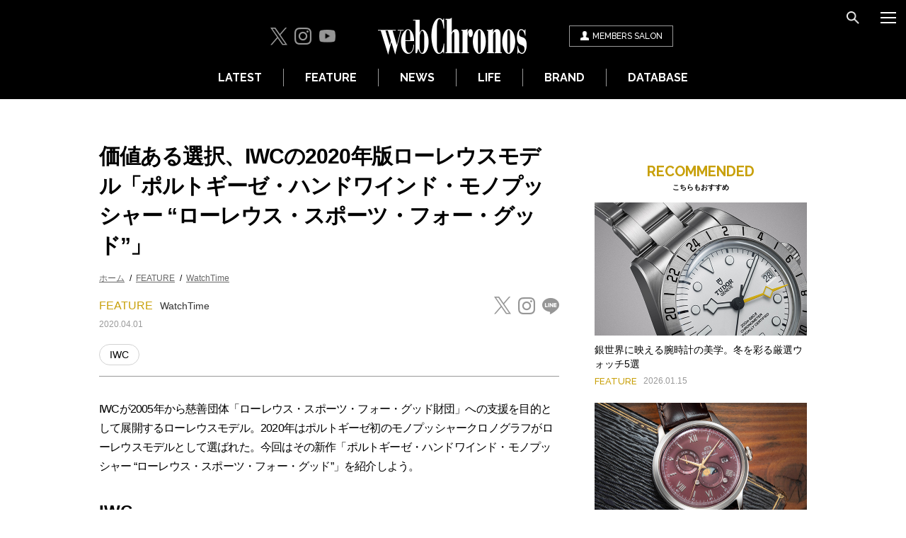

--- FILE ---
content_type: text/html; charset=UTF-8
request_url: https://www.webchronos.net/features/43317/
body_size: 11534
content:
<!DOCTYPE html>
<html lang="ja">
<head>
        <!-- Google Tag Manager -->
<script>(function(w,d,s,l,i){w[l]=w[l]||[];w[l].push({'gtm.start':
new Date().getTime(),event:'gtm.js'});var f=d.getElementsByTagName(s)[0],
j=d.createElement(s),dl=l!='dataLayer'?'&l='+l:'';j.async=true;j.src=
'https://www.googletagmanager.com/gtm.js?id='+i+dl;f.parentNode.insertBefore(j,f);
})(window,document,'script','dataLayer','GTM-KWDF96V');</script>
<!-- End Google Tag Manager -->
<!-- Global site tag (gtag.js) - Google Analytics -->
<script async src="https://www.googletagmanager.com/gtag/js?id=G-TE7YTXGGBN"></script>
<script>
  window.dataLayer = window.dataLayer || [];
  function gtag(){dataLayer.push(arguments);}
  gtag('js', new Date());

  gtag('config', 'G-TE7YTXGGBN');
</script>
<script async src="https://www.googletagmanager.com/gtag/js?id=UA-10977013-1"></script>
<script>
  window.dataLayer = window.dataLayer || [];
  function gtag(){dataLayer.push(arguments);}
  gtag('js', new Date());

  gtag('config', 'UA-10977013-1');
</script>
<meta charset="utf-8">
<meta name="viewport" content="width=device-width, initial-scale=1">
<meta http-equiv="X-UA-Compatible" content="IE=edge,chrome=1">
<link rel="shortcut icon" href="/favicon.ico">
<meta name="format-detection" content="telephone=no">
<title>価値ある選択、IWCの2020年版ローレウスモデル「ポルトギーゼ・ハンドワインド・モノプッシャー “ローレウス・スポーツ・フォー・グッド”」 | 高級腕時計専門誌クロノス日本版[webChronos]</title>
<meta name="description" content="価値ある選択、IWCの2020年版ローレウスモデル「ポルトギーゼ・ハンドワインド・モノプッシャー “ローレウス・スポーツ・フォー・グッド”」 | 高級腕時計専門誌クロノス日本版[webChronos]オフィシャルサイトです。ブランド腕時計の最新情報やイベント情報、正規販売店を紹介致します。">
<meta name="keywords" content="ポルトギーゼ, ローレウス, IWC,,高級腕時計,専門誌,クロノス,webChronos">
<meta property="og:site_name" content="高級腕時計専門誌クロノス日本版[webChronos]">
<meta property="og:title" content="価値ある選択、IWCの2020年版ローレウスモデル「ポルトギーゼ・ハンドワインド・モノプッシャー “ローレウス・スポーツ・フォー・グッド”」 | 高級腕時計専門誌クロノス日本版[webChronos]">
<meta property="og:type" content="article">
<meta property="og:description" content="高級腕時計専門誌クロノス日本版[webChronos]オフィシャルサイトです。ブランド腕時計の最新情報やイベント情報、正規販売店を紹介致します。">
<meta property="og:url" content="https://www.webchronos.net/features/43317/">
<meta property="og:image" content="https://www.webchronos.net/wp-content/uploads/2020/03/IWC_Laureus_reclining_boutique_thum.jpg">
<meta name="twitter:card" content="summary_large_image">
<meta name="twitter:site" content="@CHRONOS_JAPAN">
<meta name="twitter:url" content="https://www.webchronos.net/features/43317/">
<!--[if lt IE 9]>
<script src="/js/lib/html5shiv.min.js"></script>
<script src="/js/lib/selectivizr.js"></script>
<![endif]-->
<link href="https://fonts.googleapis.com/css?family=Raleway:500,600,700,700i" rel="stylesheet">
<link rel="stylesheet" type="text/css" href="/common/css/font-awesome.min.css" media="all">
<link rel="stylesheet" type="text/css" href="/assets/css/style.css?2024121601" media="all">
<link rel="stylesheet" type="text/css" href="/common/css/slider-pro.min.css" media="all">
<link rel="stylesheet" type="text/css" href="/assets/css/adjust.css" media="all">
<script type="text/javascript">
(function (global) {global.webchronos = {isPc: function() {return (window.innerWidth > 640);},isSp: function() { return (window.innerWidth <= 640); }};})(window);
</script>

<!-- ad-dac-common -->
<script type="text/javascript">
(function(b){function f(){var d=this;d.stack={};d.displayAd=function(){};d.requestAds=function(a){var c=b[b.a];if(0===(a||{}).sectionId||(a||{}).sectionId)try{c.requestAds.call(c,a)}catch(e){d.stack[a.sectionId+(a.instance?"_"+a.instance:"")]=a}};d.setGlobalCustomParams=function(a){var c=b[b.a];try{c.setGlobalCustomParams.call(c,a)}catch(e){d.globalCustomParams=a||{}}}}function g(b){var a=e.createElement("script"),c=e.getElementsByTagName("script")[0];a.type="text/javascript";a.src=b;a.async=!0;-1!==
navigator.userAgent.indexOf("Opera")?setTimeout(function(){c.parentNode.insertBefore(a,c)},0):c.parentNode.insertBefore(a,c)}var e=b.document;try{b.__putPixel(200100)}catch(k){}b.a="__ASL__";var h=("https:"===e.location.protocol?"https:":"http:")+"//img.ak.impact-ad.jp/fh/showad_50ce41dc.js";if("undefined"===typeof b.__ASL_LIB_LOADED){g(h);try{b.__putPixel(200200)}catch(l){}}b.__ASL_LIB_LOADED=1;b["TagProvider"]=b["TagProvider"]||new f})(window);
</script>
<!-- / ad-dac-common -->

<!-- FlexOne custom targeting -->
<script>
    var flexone_custom = {};
    (function () {
        function replaceSymbols(str) {
            return str.replace(/%/g, '_').replace(/\./g, '_').replace(/-/g, '_').replace(/\&/g, '_');
        }
        try {
            if (location.hostname) {
                flexone_custom['hostname'] = replaceSymbols(location.hostname);
            }
            var path_depth = 0;
            if (location.pathname) {
                var path_array = location.pathname.split('/');
                flexone_custom['directory'] = [];
                for (var i = 0; i < path_array.length; i ++) {
                    if (path_array[i]) {
                        flexone_custom['directory'].push(replaceSymbols(path_array[i]));
                        path_depth ++;
                    }
                }
            }
            flexone_custom['nk1'] = path_depth;
        } catch (err) {}
    }());
</script>
<!-- / FlexOne custom targeting -->

<!-- GoogleAds -->
<script async src="https://securepubads.g.doubleclick.net/tag/js/gpt.js"></script>
<script>
  window.googletag = window.googletag || {cmd: []};
  googletag.cmd.push(function() {
    googletag.defineSlot('/21153358,22665087565/96359', [[300, 250]], 'div-gpt-ad-1591326671069-0').addService(googletag.pubads());
    googletag.defineSlot('/21153358,22665087565/96360', [[320, 100], [320, 50]], 'div-gpt-ad-1591326850005-0').addService(googletag.pubads());
    googletag.pubads().enableSingleRequest();
    googletag.enableServices();
  });
</script>
<!-- / GoogleAds -->

<script type="application/ld+json">
[
    {
        "@context": "http://schema.org",
        "@type": "Article",
        "headline": "価値ある選択、IWCの2020年版ローレウスモデル「ポルトギーゼ・ハンドワインド・モノプッシャー “ローレウス・スポーツ・フォー・グッド”」",
        "image": [
            "https://www.webchronos.net/wp-content/uploads/2020/03/IWC_Laureus_reclining_boutique_thum.jpg"
        ],
        "datePublished": "2020-04-01T18:45:34+00:00",
        "dateModified": "2020-04-01T16:30:05+00:00"
    },
    {
        "@context": "https://schema.org",
        "@type": "BreadcrumbList",
        "itemListElement": [
            {
                "@type": "ListItem",
                "position": 1,
                "name": "ホーム",
                "item": "https://www.webchronos.net/"
            },
            {
                "@type": "ListItem",
                "position": 2,
                "name": "FEATURE",
                "item": "https://www.webchronos.net/features/"
            },
            {
                "@type": "ListItem",
                "position": 3,
                "name": "WatchTime",
                "item": "https://www.webchronos.net/features/watchtime/"
            }
        ]
    }
]
</script>
</head>

<body>
        <!-- Google Tag Manager (noscript) -->
<noscript><iframe src="https://www.googletagmanager.com/ns.html?id=GTM-KWDF96V"
height="0" width="0" style="display:none;visibility:hidden"></iframe></noscript>
<!-- End Google Tag Manager (noscript) -->


<div class="l-wrapper">
    <header class="l-header">
        <div class="l-header__inner">
            <div class="l-header__main">
                <div class="l-header__sns">
                    <ul>
    <li><a href="https://twitter.com/CHRONOS_JAPAN" target="_blank"><i class="c-icon -twitter"></i></a></li>
    <li><a href="https://www.instagram.com/webchronos/" target="_blank"><i class="c-icon -instagram"></i></a></li>
    <li><a href="https://www.youtube.com/user/webChronosTV" target="_blank"><i class="c-icon -youtube"></i></a></li>
</ul>
                </div>
                <div class="l-header__logo">
                    <a href="/"><img src="/assets/images/common/logo.png" alt="webChronos"></a>
                </div>
                <div class="l-header__member">
                    <a href="/sns/?m=pc&a=page_h_home">
                        <i class="c-icon -member"></i><span>MEMBERS<span class="-pcOnly"> SALON</span></span>
                    </a>
                </div>
            </div>

            <div class="l-header__tools">
                <ul>
                    <li><button class="c-button c-btn__icon -search" data-type="search"></button></li>
                    <li><button class="c-button c-btn__icon -menu" data-type="nav"></button></li>
                </ul>
            </div>
            <nav class="l-header__nav">
                <ul>
                    <li><a href="/latest/">LATEST</a></li>
                    <li><a href="/features/">FEATURE</a></li>
                    <li><a href="/news/">NEWS</a></li>
                    <li><a href="/life/">LIFE</a></li>
                    <li><a href="/searchbrand/">BRAND</a></li>
                    <li><a href="/database/">DATABASE</a></li>
                </ul>
            </nav>
        </div>
        <div class="l-menu l-menuNav">
            <ul class="l-menu__btns">
                <li><button class="c-button c-btn__icon -search" data-type="search"></button></li>
                <li><button class="c-button c-btn__icon -close" data-type="close"></button></li>
            </ul>
            <nav class="l-menu__nav">
                <ul class="l-menu__lists">
                    <li><a href="/">HOME</a></li>
                    <li><a href="/latest/">LATEST</a></li>
                    <li>
                        <button class="c-slideToggle">FEATURE</button>
                        <ul class="l-menu__toggleLists c-slideToggle__items">
                            <li><a href="/features/">すべて</a></li>
                            <li><a href="/features/chronos-20th/">クロノス日本版20周年特別記事</a></li>
                            <li><a href="/features/2025-new-watches/">2025年新作時計</a></li>
                            <li><a href="/features/watchtime/">WatchTime</a></li>
                            <li><a href="/features/zenmai-chiebukuro/">ぜんまい知恵袋</a></li>
                            <li><a href="/features/watchindustry-notes/">役に立つ!? 時計業界雑談通信</a></li>
                            <li><a href="/features/iconic-piece/">アイコニックピースの肖像</a></li>
                            <li><a href="/features/watch-origin/">時計にまつわるお名前事典</a></li>
                            <li><a href="/features/wisemans-watches/">時計の賢人その原点と上がり時計</a></li>
                            <li><a href="/features/wearable-device/">ウェアラブルデバイスを語る</a></li>
                            <li><a href="/features/how-to-choose/">良質な時計の選び方</a></li>
                            <li><a href="/features/watch-mechanism/">時計機構論</a></li>
                            <li><a href="/features/spec-test/">スペックテスト</a></li>
                            <li><a href="/features/watch-movies/">時計動画</a></li>
                            <li><a href="/features/reader-ranking/">読者ランキング</a></li>
                            <li><a href="/features/ranking/">時計ランキング</a></li>
                            <li><a href="/features/auction/">オークション</a></li>
                            <li><a href="/features/latest-issue/">最新号紹介</a></li>
                            <li><a href="/features/magazine-article/">本誌記事</a></li>
                            <li><a href="/features/impression/">インプレッション</a></li>
                            <li><a href="/features/others/">その他</a></li>
                            <li><a href="/features/time-to-move/">TIME TO MOVE</a></li>
                            <li><a href="/features/sihh2017/">SIHH2017</a></li>
                            <li><a href="/features/sihh2018/">SIHH2018</a></li>
                            <li><a href="/features/sihh2019/">SIHH2019</a></li>
                            <li><a href="/features/basel2017/">バーゼル2017</a></li>
                            <li><a href="/features/basel2018/">バーゼル2018</a></li>
                            <li><a href="/features/basel2019/">バーゼル2019</a></li>
                            <li><a href="/features/2020-new-watches/">2020年新作時計</a></li>
                            <li><a href="/features/2021-new-watches/">2021年新作時計</a></li>
                            <li><a href="/features/2022-new-watches/">2022年新作時計</a></li>
                            <li><a href="/features/2023-new-watches/">2023年新作時計</a></li>
                            <li><a href="/features/2024-new-watches/">2024年新作時計</a></li>
                        </ul>
                    </li>
                    <li><a href="/news/">NEWS</a></li>
                    <li>
                        <button class="c-slideToggle">LIFE</button>
                        <ul class="l-menu__toggleLists c-slideToggle__items">
                            <li><a href="/life/">すべて</a></li>
                                <li><a href="/life/celebwatch-hunting/">セレブウォッチ・ハンティング</a></li>
                                    <li><a href="/life/radio/">Tick Tock Talk♪</a></li>
                                    <li><a href="/life/blog/">編集部ブログ</a></li>
                                    <li><a href="/life/in-the-life/">IN THE LIFE</a></li>
                                    <li><a href="/divination/">時計占い</a></li>
                                    <li><a href="/life/my-bling-story/">My Bling Story</a></li>
                                    <li><a href="/life/dialogue/">対談</a></li>
                                    <li><a href="/life/comics/">時計漫画</a></li>
                                    <li><a href="/life/woman-watches/">美女と時計</a></li>
                                    <li><a href="/life/japanese-hotel/">時計を外し、身を委ねる旅寓</a></li>
                                    <li><a href="/life/takeshimatsuyama-taiwan/">松山猛の台湾発見</a></li>
                            </ul>
                    </li>
                    <li><a href="/special/">SPECIAL</a></li>
                    <li><a href="/searchbrand/">BRAND</a></li>
                    <li>
                        <button class="c-slideToggle">DATABASE</button>
                        <ul class="l-menu__toggleLists c-slideToggle__items">
                            <li><a href="/brand/">時計データベース</a></li>
                            <li><a href="/shop/">正規時計販売店</a></li>
                            <li><a href="/dictionary/">時計用語辞典</a></li>
                        </ul>
                    </li>
                </ul>
            </nav>
            <div class="l-menu__member">
                <a href="/sns/?m=pc&a=page_h_home">
                    <i class="c-icon -member"></i><span>webChronos MEMBERS SALON</span>
                </a>
            </div>
            <div class="l-menu__introduction">
                <div class="l-menu__introductionImg">
                    <img src="/wp-content/uploads/2016/11/Footer122-311x178.jpg" alt="magazine">
                </div>
                <div class="l-menu__introductionLists">
                    <ul>
                        <li><a href="https://amzn.to/3XSYxz7">目次を見る</a></li>
                        <li><a href="https://www.fujisan.co.jp/product/1281681445/campaign/chronos-web/ap-pub-web-chronos">定期購読 50%OFF</a></li>
                        <li><a href="https://amzn.to/3XSYxz7">Amazonで購入</a></li>
                        <li><a href="https://www.fujisan.co.jp/product/1281681445/b/list/">バックナンバー</a></li>
                    </ul>
                </div>
            </div>
            <div class="l-menu__infoList">
                <ul>
                    <li><a href="/company/">会社概要</a></li>
                    <li><a href="/contact/">お問い合わせ</a></li>
                    <li><a href="/terms/">利用規約</a></li>
                    <li><a href="/privacy/">プライバシーポリシー</a></li>
                    <li><a href="/media/">広告掲載</a></li>
                </ul>
            </div>
            <div class="l-menu__sns">
                <div class="l-menu__snsTitle">Follow Us</div>
                <ul>
    <li><a href="https://twitter.com/CHRONOS_JAPAN" target="_blank"><i class="c-icon -twitter"></i></a></li>
    <li><a href="https://www.instagram.com/webchronos/" target="_blank"><i class="c-icon -instagram"></i></a></li>
    <li><a href="https://www.youtube.com/user/webChronosTV" target="_blank"><i class="c-icon -youtube"></i></a></li>
</ul>
            </div>
        </div>
        <div class="l-menu l-menuSearch">
            <ul class="l-menu__btns">
                <li><button class="c-button c-btn__icon -close" data-type="close"></button></li>
                <li><button class="c-button c-btn__icon -menu" data-type="nav"></button></li>
            </ul>
            <div class="l-menu__searchTitle">SEARCH</div>
            <div class="l-menu__search">
                <form name="searchForm" class="header_search" method="get" action='/search'>
                    <input type="text" name='s' value="" class="header_searchText">
                    <button type="submit" class="c-btn__icon -search"></button>
                </form>
            </div>
        </div>
    </header>

    <div class="ad-dac-pc-billboard">
    <!-- [A] ad-dac-pc-billboard -->
    <script type='text/javascript'>
        if (webchronos.isPc()) {
            try{
                TagProvider.requestAds({sectionId: 6706, dmp: false, sync: false, custom: flexone_custom});
            }catch(err){}
        }
    </script>
    <div id="4939_6706">
        <script type="text/javascript">
            if (webchronos.isPc()) {
                try{
                    TagProvider.displayAd('4939_6706');
                }catch(err){}
            }
        </script>
    </div>
    <!-- / [A] ad-dac-pc-billboard -->
</div>
<div class="l-contents">
    <div class="ad-dac-sp-billboard">
    <!-- [A] ad-dac-sp-billboard -->
    <script type='text/javascript'>
        if (webchronos.isSp()) {
            try{
                TagProvider.requestAds({sectionId: 6732, dmp: false, sync: false, custom: flexone_custom});
            }catch(err){}
        }
    </script>
    <div id="4957_6732">
        <script type="text/javascript">
            if (webchronos.isSp()) {
                try{
                    TagProvider.displayAd('4957_6732');
                }catch(err){}
            }
        </script>
    </div>
    <!-- / [A] ad-dac-sp-billboard -->
</div>
    <div class="l-columns">
        <div class="l-main">
            <div class="p-articleMain" id="p-articleMain">
                <div class="p-articleMain__head">
                    <h1 class="p-articleMain__heading">価値ある選択、IWCの2020年版ローレウスモデル「ポルトギーゼ・ハンドワインド・モノプッシャー “ローレウス・スポーツ・フォー・グッド”」</h1>
                        <div class="p-articleMain__breadcrumb">
                        <ul>
                                <li><a href="https://www.webchronos.net/">ホーム</a></li>
                                    <li><a href="https://www.webchronos.net/features/">FEATURE</a></li>
                                    <li><a href="https://www.webchronos.net/features/watchtime/">WatchTime</a></li>
                            </ul>
                    </div>
                        <div class="p-articleMain__headInfo">
                        <div class="p-articleMain__category">FEATURE<span class="p-articleMain__subCategory"><a href="/features/watchtime/">WatchTime</a></span></div>
                        <div class="p-articleMain__date">2020.04.01</div>
                    </div>
                    <div class="p-articleMain__sns">
                        <ul class="p-articleSns">
    <li><a href="https://twitter.com/intent/tweet?text=%E4%BE%A1%E5%80%A4%E3%81%82%E3%82%8B%E9%81%B8%E6%8A%9E%E3%80%81IWC%E3%81%AE2020%E5%B9%B4%E7%89%88%E3%83%AD%E3%83%BC%E3%83%AC%E3%82%A6%E3%82%B9%E3%83%A2%E3%83%87%E3%83%AB%E3%80%8C%E3%83%9D%E3%83%AB%E3%83%88%E3%82%AE%E3%83%BC%E3%82%BC%E3%83%BB%E3%83%8F%E3%83%B3%E3%83%89%E3%83%AF%E3%82%A4%E3%83%B3%E3%83%89%E3%83%BB%E3%83%A2%E3%83%8E%E3%83%97%E3%83%83%E3%82%B7%E3%83%A3%E3%83%BC%20%E2%80%9C%E3%83%AD%E3%83%BC%E3%83%AC%E3%82%A6%E3%82%B9%E3%83%BB%E3%82%B9%E3%83%9D%E3%83%BC%E3%83%84%E3%83%BB%E3%83%95%E3%82%A9%E3%83%BC%E3%83%BB%E3%82%B0%E3%83%83%E3%83%89%E2%80%9D%E3%80%8D&url=https%3A%2F%2Fwww.webchronos.net%2Ffeatures%2F43317%2F" target="_blank"><i class="c-icon -twitterShare"></i></a></li>
    <li><a href="https://www.instagram.com/webchronos/" target="_blank"><i class="c-icon -instagram"></i></a></li>
    <li><a href="https://social-plugins.line.me/lineit/share?url=https%3A%2F%2Fwww.webchronos.net%2Ffeatures%2F43317%2F" target="_blank"><i class="c-icon -lineShare"></i></a></li>
</ul>
                    </div>
                    <div class="p-articleMain__brandList"><span class="p-articleMain__brandListItem"><a href="/searchbrand/%e3%82%a2%e3%82%a4%e3%83%80%e3%83%96%e3%83%aa%e3%83%a5%e3%83%bc%e3%82%b7%e3%83%bc/">IWC</a></span></div>
                </div>
                <div class="p-articleBody">
                <div class="article_body_inner">
<p><P>IWCが2005年から慈善団体「ローレウス・スポーツ・フォー・グッド財団」への支援を目的として展開するローレウスモデル。2020年はポルトギーゼ初のモノプッシャークロノグラフがローレウスモデルとして選ばれた。今回はその新作「ポルトギーゼ・ハンドワインド・モノプッシャー “ローレウス・スポーツ・フォー・グッド”」を紹介しよう。<P></p>
<h2>IWC<br />
「ポルトギーゼ・ハンドワインド・モノプッシャー “ローレウス・スポーツ・フォー・グッド”」</h2>
<p><center><img src="https://www.webchronos.net/wp-content/uploads/2020/03/IWC_Portugieser_Manual-Wind_Monopusher_Laureus_front.jpg" alt="ポルトギーゼ・ハンドワインド・モノプッシャー" width="440" class="alignnone size-full wp-image-43318" /></center></p>
<div class="article_box article_box-gray fz-12">
手巻き（Cal.59360）。36石。2万8800振動／時。パワーリザーブ約192時間（約8日間）。SSケース（直径46.0mm、厚さ13.9mm）。30m防水。アリゲーターストラップ。世界限定500本。174万円（税別）。</div>
<div class="article_copyright">
Originally published on watchtime.com<br />
Text by Jens Koch</p>
</div>
<p><center><img src="https://www.webchronos.net/wp-content/uploads/2020/03/IWC_Laureus_wrist_boutique.jpg" alt="ポルトギーゼ・ハンドワインド・モノプッシャー" width="880" class="alignnone size-full wp-image-43319" /></center></p>
<div class="article_box article_box-gray fz-12">
筆者が米ニューヨーク市のIWC旗艦ブティックで撮影した「ポルトギーゼ・ハンドワインド・モノプッシャー “ローレウス・スポーツ・フォー・グッド”」。</div>
<p>　IWCが展開するローレウスモデル。これは慈善団体「ローレウス・スポーツ・フォー・グッド財団」とのコラボレーションモデルである。同財団は2000年にダイムラーとリシュモンによって設立され、スポーツの力を通して暴力、偏見、差別を撲滅することを目的に掲げて活動している。IWCは2005年からこの財団とパートナーシップを結び、毎年、特別限定モデルを発表、その売り上げの一部を財団の活動資金として寄付してきた。近年手掛けたのは2018年「パイロット・ウォッチ・マーク18」、2019年「アクアタイマー・クロノグラフ」の特別仕様である。そして2020年版として発表されたのが「ポルトギーゼ・ハンドワインド・モノプッシャー “ローレウス・スポーツ・フォー・グッド”」の世界限定500本モデルだ。</p>
<p>　ローレウスモデルの特徴の1点目にブルーの文字盤が挙げられる。今作では直径46mmのステンレススティール製ケースにブルー文字盤を合わせ、ロジウムプレーテッドの針とアワーマーカーを配する。文字盤には12時位置のインダイアルに60分積算計、3時位置にデイト表示、6時位置にスモールセコンド、そして9時位置に約8日間（約192時間）のロングパワーリザーブ表示を備える。大きな刻みのついたリュウズはモノプッシャーを兼ね、クロノグラフの駆動を制御する。ストップウォッチのスタート・ストップ・リセットをボタンひとつで行う。
</p>
<p><center><img src="https://www.webchronos.net/wp-content/uploads/2020/03/IWC_Portugieser_Hand-Wound_Monopusher_Laureus_back.jpg" alt="ポルトギーゼ・ハンドワインド・モノプッシャー" width="880" height="880" class="alignnone size-full wp-image-43320" /></center></p>
<div class="article_box article_box-gray fz-12">
ケースバックにはIWCが毎年開催する絵画コンテストでの優勝作品がエングレービングされる。2020年は「友情」をテーマにした15歳の少年の作品が選ばれた。</div>
<p>　30m防水のケース内部には、これらの表示機能を司る手巻きキャリバー59360が内蔵されている。これを覆うのはローレウスモデルの2点目の特徴であるケースバックだ。IWCでは毎年、ローレウス・スポーツ・フォー・グッド財団とのプロジェクトの一環として、子供や若者を対象にした絵画コンテストを開催している。このコンテストで最優秀作品に選ばれた絵がケースバックにエングレービングされるモチーフとなるのだ。2020年の今作で選ばれたのは、財団のサポートを受けている15歳の中国人の少年イー・シンによる「友情」をテーマにした作品である。<br />
　これらの仕様を組み合わせた時計に、高級感漂うイタリアのサントーニ社製アリゲーターストラップが組み合わされた。
</p>
<p><center><br />
Contact info: IWC Tel.0120-05-1868 </center></p>
</div>

                </div>
            </div>
        <div class="p-articleFooter">
        <div class="p-articleFooter__sns">
            <ul class="p-articleSns">
    <li><a href="https://twitter.com/intent/tweet?text=%E4%BE%A1%E5%80%A4%E3%81%82%E3%82%8B%E9%81%B8%E6%8A%9E%E3%80%81IWC%E3%81%AE2020%E5%B9%B4%E7%89%88%E3%83%AD%E3%83%BC%E3%83%AC%E3%82%A6%E3%82%B9%E3%83%A2%E3%83%87%E3%83%AB%E3%80%8C%E3%83%9D%E3%83%AB%E3%83%88%E3%82%AE%E3%83%BC%E3%82%BC%E3%83%BB%E3%83%8F%E3%83%B3%E3%83%89%E3%83%AF%E3%82%A4%E3%83%B3%E3%83%89%E3%83%BB%E3%83%A2%E3%83%8E%E3%83%97%E3%83%83%E3%82%B7%E3%83%A3%E3%83%BC%20%E2%80%9C%E3%83%AD%E3%83%BC%E3%83%AC%E3%82%A6%E3%82%B9%E3%83%BB%E3%82%B9%E3%83%9D%E3%83%BC%E3%83%84%E3%83%BB%E3%83%95%E3%82%A9%E3%83%BC%E3%83%BB%E3%82%B0%E3%83%83%E3%83%89%E2%80%9D%E3%80%8D&url=https%3A%2F%2Fwww.webchronos.net%2Ffeatures%2F43317%2F" target="_blank"><i class="c-icon -twitterShare"></i></a></li>
    <li><a href="https://www.instagram.com/webchronos/" target="_blank"><i class="c-icon -instagram"></i></a></li>
    <li><a href="https://social-plugins.line.me/lineit/share?url=https%3A%2F%2Fwww.webchronos.net%2Ffeatures%2F43317%2F" target="_blank"><i class="c-icon -lineShare"></i></a></li>
</ul>
        </div>
        <div class="ad-dac-pc-article-rectangle-1">
    <!-- [D] ad-dac-pc-article-rectangle-1 -->
    <script type='text/javascript'>
        if (webchronos.isPc()) {
            try{
                TagProvider.requestAds({sectionId: 6712, dmp: false, sync: false, custom: flexone_custom});
            }catch(err){}
        }
    </script>
    <div id="4945_6712">
        <script type="text/javascript">
            if (webchronos.isPc()) {
                try{
                    TagProvider.displayAd('4945_6712');
                }catch(err){}
            }
        </script>
    </div>
    <!-- / [D] ad-dac-pc-article-rectangle-1 -->
</div>
        <div class="ad-dac-sp-rectangle-1">
<div>
    <!-- [B] ad-dac-sp-rectangle-1 -->
    <script type='text/javascript'>
        if (webchronos.isSp()) {
            try{
                TagProvider.requestAds({sectionId: 6733, dmp: false, sync: false, custom: flexone_custom});
            }catch(err){}
        }
    </script>
    <div id="4958_6733">
        <script type="text/javascript">
            if (webchronos.isSp()) {
                try{
                    TagProvider.displayAd('4958_6733');
                }catch(err){}
            }
        </script>
    </div>
    <!-- / [B] ad-dac-sp-rectangle-1 -->
</div>
</div>
        <div class="p-articleFooter__recommended p-articles">
            <div class="c-headingSmall"><span class="-yellow">RECOMMENDED</span><span class="c-headingSmall__sub">こちらもおすすめ</span></div>
            <div class="c-items">
                    <div class="c-item -clm2">
                    <div class="c-item__img">
                                <a href="/features/148972/">
                                                        <img src="/wp-content/uploads/2026/01/TUDOR_NP25_BLACK-BAY-PRO_LIFESTYLE-7_th.jpg" alt="image" width="600" height="375" loading="lazy">
                        </a>
                            </div>
                    <div class="c-item__texts">
                        <div class="c-item__title">
                            <a href="/features/148972/">銀世界に映える腕時計の美学。冬を彩る厳選ウォッチ5選</a>
                        </div>
                        <div class="c-item__category">FEATURE</div>
                        <div class="c-item__date">2026.01.15</div>
                    </div>
                </div>
                    <div class="c-item -clm2">
                    <div class="c-item__img">
                                <a href="/features/148973/">
                                                        <img src="/wp-content/uploads/2026/01/banbi_b_th.jpg" alt="image" width="600" height="375" loading="lazy">
                        </a>
                            </div>
                    <div class="c-item__texts">
                        <div class="c-item__title">
                            <a href="/features/148973/">2025年発表のオリエント「バンビーノ」の新色を振り返ろう。落ち着きのある色味が特徴的</a>
                        </div>
                        <div class="c-item__category">FEATURE</div>
                        <div class="c-item__date">2026.01.14</div>
                    </div>
                </div>
                    <div class="c-item -clm2">
                    <div class="c-item__img">
                                <a href="/features/148168/">
                                                        <img src="/wp-content/uploads/2025/12/SevenFriday_Riley_II_-_5_640_th.jpg" alt="image" width="600" height="375" loading="lazy">
                        </a>
                            </div>
                    <div class="c-item__texts">
                        <div class="c-item__title">
                            <a href="/features/148168/">大人が使えるキャラクターウォッチは多層の切り絵のような表現が魅力。セブンフライデー「T-Riley Music」はいかが？</a>
                        </div>
                        <div class="c-item__category">FEATURE</div>
                        <div class="c-item__date">2026.01.07</div>
                    </div>
                </div>
                    <div class="c-item -clm2">
                    <div class="c-item__img">
                                <a href="/features/148177/">
                                                        <img src="/wp-content/uploads/2025/12/SDKV013-015_KV_SQ_th.jpg" alt="image" width="600" height="375" loading="lazy">
                        </a>
                            </div>
                    <div class="c-item__texts">
                        <div class="c-item__title">
                            <a href="/features/148177/">キングセイコー「バナック」に初のレザーストラップ仕様が登場</a>
                        </div>
                        <div class="c-item__category">FEATURE</div>
                        <div class="c-item__date">2025.12.31</div>
                    </div>
                </div>
                </div>
        </div>
        <div class="p-articleFooter__samebrand p-articles -hasBg">
            <div class="c-headingSmall"><span class="-yellow">SAME BRAND</span><span class="c-headingSmall__sub">同じブランドの記事</span></div>
            <div class="c-items">
                    <div class="c-item -media">
                    <div class="c-item__img">
                                <a href="/features/148332/">
                                                        <img src="/wp-content/uploads/2026/01/04A8318thumb.jpg" alt="image" width="600" height="375" loading="lazy">
                        </a>
                            </div>
                    <div class="c-item__texts">
                        <div class="c-item__title">
                            <a href="/features/148332">変わらないために進化するパネライ。その世界観を広田雅将がHF-AGE仙台店でのイベントでひもとく</a>
                        </div>
                        <div class="c-item__category">FEATURE</div>
                        <div class="c-item__date">2026.01.19</div>
                    </div>
                </div>
                    <div class="c-item -media">
                    <div class="c-item__img">
                                <a href="/features/140921/">
                                                        <img src="/wp-content/uploads/2025/07/A72310531G1A1_thumb.jpg" alt="image" width="600" height="375" loading="lazy">
                        </a>
                            </div>
                    <div class="c-item__texts">
                        <div class="c-item__title">
                            <a href="/features/140921">50代女性へプレゼントしたい高級腕時計を5本まとめてみました【グランドセイコー、オメガ、ブライトリング等】</a>
                        </div>
                        <div class="c-item__category">FEATURE</div>
                        <div class="c-item__date">2026.01.10</div>
                    </div>
                </div>
                    <div class="c-item -media">
                    <div class="c-item__img">
                                <a href="/features/147848/">
                                                        <img src="/wp-content/uploads/2025/12/eve_th.jpg" alt="image" width="600" height="375" loading="lazy">
                        </a>
                            </div>
                    <div class="c-item__texts">
                        <div class="c-item__title">
                            <a href="/features/147848">「ばけばけ」出演の伊武雅刀、大きな高級腕時計を西表島で着用。何が釣れたかな？</a>
                        </div>
                        <div class="c-item__category">LIFE</div>
                        <div class="c-item__date">2025.12.21</div>
                    </div>
                </div>
                    <div class="c-item -media">
                    <div class="c-item__img">
                                <a href="/features/146889/">
                                                        <img src="/wp-content/uploads/2025/12/no119_1tokucolumn_thum.webp" alt="image" width="600" height="375" loading="lazy">
                        </a>
                            </div>
                    <div class="c-item__texts">
                        <div class="c-item__title">
                            <a href="/features/146889">時計業界の2025年トレンドとは？ 「小径ケースの躍進」と「拡充する中間色ダイアル」</a>
                        </div>
                        <div class="c-item__category">FEATURE</div>
                        <div class="c-item__date">2025.12.21</div>
                    </div>
                </div>
                </div>
        </div>
    </div>
        <div class="ad-dac-sp-rectangle-2">
    <!-- [C] ad-dac-sp-rectangle-2 -->
    <script type='text/javascript'>
        if (webchronos.isSp()) {
            try{
                TagProvider.requestAds({sectionId: 6734, dmp: false, sync: false, custom: flexone_custom});
            }catch(err){}
        }
    </script>
    <div id="4959_6734">
        <script type="text/javascript">
            if (webchronos.isSp()) {
                try{
                    TagProvider.displayAd('4959_6734');
                }catch(err){}
            }
        </script>
    </div>
    <!-- / [C] ad-dac-sp-rectangle-2 -->
    <!-- GoogleAds /21153358/96360 -->
    <div id='div-gpt-ad-1591326850005-0' style="text-align: center;">
        <script>
            googletag.cmd.push(function() { googletag.display('div-gpt-ad-1591326850005-0'); });
        </script>
    </div>
    <!-- / GoogleAds /21153358/96360 -->
</div>
    <div class="ad-dac-pc-article-rectangle-2">
    <!-- [G] ad-dac-pc-article-rectangle-2 -->
    <script type='text/javascript'>
        if (webchronos.isPc()) {
            try{
                TagProvider.requestAds({sectionId: 6713, dmp: false, sync: false, custom: flexone_custom});
            }catch(err){}
        }
    </script>
    <div id="4946_6713">
        <script type="text/javascript">
            if (webchronos.isPc()) {
                try{
                    TagProvider.displayAd('4946_6713');
                }catch(err){}
            }
        </script>
    </div>
    <!-- / [G] ad-dac-pc-article-rectangle-2 -->
</div>
    </div>


    <div class="l-side">
                <div class="l-side__banners">
                        <div class="l-side__banner">
                <div class="ad-dac-pc-double-rectangle-1">
    <!-- [B] ad-dac-pc-double-rectangle-1 -->
    <script type='text/javascript'>
        if (webchronos.isPc()) {
            try{
                TagProvider.requestAds({sectionId: 6707, dmp: false, sync: false, custom: flexone_custom});
            }catch(err){}
        }
    </script>
    <div id="4940_6707">
        <script type="text/javascript">
            if (webchronos.isPc()) {
                try{
                    TagProvider.displayAd('4940_6707');
                }catch(err){}
            }
        </script>
    </div>
    <!-- / [B] ad-dac-pc-double-rectangle-1 -->
</div>
            </div>
                    </div>
                    <div class="l-side__recommended">
    <div class="c-headingSmall"><span class="-yellow">RECOMMENDED</span><span class="c-headingSmall__sub">こちらもおすすめ</span></div>
        <div class="l-sideCard">
        <div class="l-sideCard__img">
                    <a href="/features/148972/">
                                <img src="/wp-content/uploads/2026/01/TUDOR_NP25_BLACK-BAY-PRO_LIFESTYLE-7_th.jpg" alt="image" width="600" height="375" loading="lazy">
            </a>
                </div>
        <div class="l-sideCard__title">
            <a href="/features/148972/">銀世界に映える腕時計の美学。冬を彩る厳選ウォッチ5選</a>
        </div>
        <div class="l-sideCard__category">FEATURE</div>
        <div class="l-sideCard__date">2026.01.15</div>
    </div>
        <div class="l-sideCard">
        <div class="l-sideCard__img">
                    <a href="/features/148973/">
                                <img src="/wp-content/uploads/2026/01/banbi_b_th.jpg" alt="image" width="600" height="375" loading="lazy">
            </a>
                </div>
        <div class="l-sideCard__title">
            <a href="/features/148973/">2025年発表のオリエント「バンビーノ」の新色を振り返ろう。落ち着きのある色味が特徴的</a>
        </div>
        <div class="l-sideCard__category">FEATURE</div>
        <div class="l-sideCard__date">2026.01.14</div>
    </div>
        <div class="l-sideCard">
        <div class="l-sideCard__img">
                    <a href="/features/148168/">
                                <img src="/wp-content/uploads/2025/12/SevenFriday_Riley_II_-_5_640_th.jpg" alt="image" width="600" height="375" loading="lazy">
            </a>
                </div>
        <div class="l-sideCard__title">
            <a href="/features/148168/">大人が使えるキャラクターウォッチは多層の切り絵のような表現が魅力。セブンフライデー「T-Riley Music」はいかが？</a>
        </div>
        <div class="l-sideCard__category">FEATURE</div>
        <div class="l-sideCard__date">2026.01.07</div>
    </div>
        <div class="l-sideCard">
        <div class="l-sideCard__img">
                    <a href="/features/148177/">
                                <img src="/wp-content/uploads/2025/12/SDKV013-015_KV_SQ_th.jpg" alt="image" width="600" height="375" loading="lazy">
            </a>
                </div>
        <div class="l-sideCard__title">
            <a href="/features/148177/">キングセイコー「バナック」に初のレザーストラップ仕様が登場</a>
        </div>
        <div class="l-sideCard__category">FEATURE</div>
        <div class="l-sideCard__date">2025.12.31</div>
    </div>
    </div>
        <div class="l-side__samebrand">
    <div class="c-headingSmall"><span class="-yellow">SAME BRAND</span><span class="c-headingSmall__sub">同じブランドの記事</span></div>
        <div class="l-sideCard">
        <div class="l-sideCard__img">
                    <a href="/features/148332">
                                <img src="/wp-content/uploads/2026/01/04A8318thumb.jpg" alt="image" width="600" height="375" loading="lazy">
            </a>
                </div>
        <div class="l-sideCard__title">
            <a href="/features/148332">変わらないために進化するパネライ。その世界観を広田雅将がHF-AGE仙台店でのイベントでひもとく</a>
        </div>
        <div class="l-sideCard__category">FEATURE</div>
        <div class="l-sideCard__date">2026.01.19</div>
    </div>
        <div class="l-sideCard">
        <div class="l-sideCard__img">
                    <a href="/features/140921">
                                <img src="/wp-content/uploads/2025/07/A72310531G1A1_thumb.jpg" alt="image" width="600" height="375" loading="lazy">
            </a>
                </div>
        <div class="l-sideCard__title">
            <a href="/features/140921">50代女性へプレゼントしたい高級腕時計を5本まとめてみました【グランドセイコー、オメガ、ブライトリング等】</a>
        </div>
        <div class="l-sideCard__category">FEATURE</div>
        <div class="l-sideCard__date">2026.01.10</div>
    </div>
        <div class="l-sideCard">
        <div class="l-sideCard__img">
                    <a href="/features/147848">
                                <img src="/wp-content/uploads/2025/12/eve_th.jpg" alt="image" width="600" height="375" loading="lazy">
            </a>
                </div>
        <div class="l-sideCard__title">
            <a href="/features/147848">「ばけばけ」出演の伊武雅刀、大きな高級腕時計を西表島で着用。何が釣れたかな？</a>
        </div>
        <div class="l-sideCard__category">LIFE</div>
        <div class="l-sideCard__date">2025.12.21</div>
    </div>
        <div class="l-sideCard">
        <div class="l-sideCard__img">
                    <a href="/features/146889">
                                <img src="/wp-content/uploads/2025/12/no119_1tokucolumn_thum.webp" alt="image" width="600" height="375" loading="lazy">
            </a>
                </div>
        <div class="l-sideCard__title">
            <a href="/features/146889">時計業界の2025年トレンドとは？ 「小径ケースの躍進」と「拡充する中間色ダイアル」</a>
        </div>
        <div class="l-sideCard__category">FEATURE</div>
        <div class="l-sideCard__date">2025.12.21</div>
    </div>
    </div>
            <div class="l-side__mostview">
<div class="c-headingSmall">WEEKLY <span class="-yellow">MOST VIEWED</span></div>
<div class="l-side__mvLists">
<div class="l-side__mvList">
    <a href="/news/149005/">
        <div class="l-side__mvListNum">1</div>
        <div class="l-side__mvListImg">
            <img src="/wp-content/uploads/2026/01/speedmaster_thumb-150x150.jpg" alt="image">
        </div>
        <div class="l-side__mvListTitle">オメガの2026年新作腕時計は〝逆パンダダイアル〟の「スピードマスター ムーンウォッチ」からスタート！</div>
    </a>
</div>
<div class="l-side__mvList">
    <a href="/specification/145803/">
        <div class="l-side__mvListNum">2</div>
        <div class="l-side__mvListImg">
            <img src="/wp-content/uploads/2025/11/no121_testtudor_thum.webp" alt="image">
        </div>
        <div class="l-side__mvListTitle">【89点】チューダー／ブラックベイ 54 “ラグーンブルー”</div>
    </a>
</div>
<div class="l-side__mvList">
    <a href="/features/149110/">
        <div class="l-side__mvListNum">3</div>
        <div class="l-side__mvListImg">
            <img src="/wp-content/uploads/2026/01/オメガ、ブライトリング_thum-150x150.jpg" alt="image">
        </div>
        <div class="l-side__mvListTitle">有名ブランドのモデルだけど人と被らない！　ニッチな名作高級腕時計5選</div>
    </a>
</div>
<div class="l-side__mvList">
    <a href="/features/147019/">
        <div class="l-side__mvListNum">4</div>
        <div class="l-side__mvListImg">
            <img src="/wp-content/uploads/2025/12/DSC01303_thumb-150x150.jpg" alt="image">
        </div>
        <div class="l-side__mvListTitle">鈴木亮平が（めちゃくちゃ）熱く語る！　時計愛、キングセイコー愛にあふれた特別な一夜</div>
    </a>
</div>
<div class="l-side__mvList">
    <a href="/features/148972/">
        <div class="l-side__mvListNum">5</div>
        <div class="l-side__mvListImg">
            <img src="/wp-content/uploads/2026/01/TUDOR_NP25_BLACK-BAY-PRO_LIFESTYLE-7_th-150x150.jpg" alt="image">
        </div>
        <div class="l-side__mvListTitle">銀世界に映える腕時計の美学。冬を彩る厳選ウォッチ5選</div>
    </a>
</div>
</div>
</div>
                    <div class="ad-dac-pc-double-rectangle-2">
    <!-- [E] ad-dac-pc-double-rectangle-2 -->
    <script type='text/javascript'>
        if (webchronos.isPc()) {
            try{
                TagProvider.requestAds({sectionId: 6708, dmp: false, sync: false, custom: flexone_custom});
            }catch(err){}
        }
    </script>
    <div id="4941_6708">
        <script type="text/javascript">
            if (webchronos.isPc()) {
                try{
                    TagProvider.displayAd('4941_6708');
                }catch(err){}
            }
        </script>
    </div>
    <!-- / [E] ad-dac-pc-double-rectangle-2 -->
</div>
            <div class="ad-dac-pc-double-rectangle-3">
    <!-- [H] ad-dac-pc-double-rectangle-3 -->
    <script type='text/javascript'>
        if (webchronos.isPc()) {
            try{
                TagProvider.requestAds({sectionId: 10267, dmp: true, sync: false, custom: flexone_custom});
            }catch(err){}
        }
    </script>
    <div id="15240_10267">
        <script type="text/javascript">
            if (webchronos.isPc()) {
                try{
                    TagProvider.displayAd('15240_10267');
                }catch(err){}
            }
        </script>
    </div>
    <!-- / [H] ad-dac-pc-double-rectangle-3 -->
</div>
            <div class="ad-dac-pc-double-rectangle-4">
    <!-- [I] ad-dac-pc-double-rectangle-4 -->
    <script type='text/javascript'>
        if (webchronos.isPc()) {
            try{
                TagProvider.requestAds({sectionId: 10268, dmp: true, sync: false, custom: flexone_custom});
            }catch(err){}
        }
    </script>
    <div id="15241_10268">
        <script type="text/javascript">
            if (webchronos.isPc()) {
                try{
                    TagProvider.displayAd('15241_10268');
                }catch(err){}
            }
        </script>
    </div>
    <!-- / [I] ad-dac-pc-double-rectangle-4 -->
</div>
            <div class="ad-gpt-pc">
    <!-- GoogleAds /21153358/96359 -->
    <div id='div-gpt-ad-1591326671069-0'>
        <script>
            googletag.cmd.push(function() { googletag.display('div-gpt-ad-1591326671069-0'); });
        </script>
    </div>
    <!-- / GoogleAds /21153358/96359 -->
</div>
            </div>
</div><!-- / .l-columns -->



        <div class="l-side__mostview -sp">
    <div class="c-headingSmall">WEEKLY <span class="-yellow">MOST VIEWED</span></div>
<div class="l-side__mvLists -sp">
<div class="l-side__mvList">
    <a href="/news/149005/">
        <div class="l-side__mvListNum">1</div>
        <div class="l-side__mvListImg">
            <img src="/wp-content/uploads/2026/01/speedmaster_thumb-150x150.jpg" alt="image">
        </div>
        <div class="l-side__mvListTitle">オメガの2026年新作腕時計は〝逆パンダダイアル〟の「スピードマスター ムーンウォッチ」からスタート！</div>
    </a>
</div>
<div class="l-side__mvList">
    <a href="/specification/145803/">
        <div class="l-side__mvListNum">2</div>
        <div class="l-side__mvListImg">
            <img src="/wp-content/uploads/2025/11/no121_testtudor_thum.webp" alt="image">
        </div>
        <div class="l-side__mvListTitle">【89点】チューダー／ブラックベイ 54 “ラグーンブルー”</div>
    </a>
</div>
<div class="l-side__mvList">
    <a href="/features/149110/">
        <div class="l-side__mvListNum">3</div>
        <div class="l-side__mvListImg">
            <img src="/wp-content/uploads/2026/01/オメガ、ブライトリング_thum-150x150.jpg" alt="image">
        </div>
        <div class="l-side__mvListTitle">有名ブランドのモデルだけど人と被らない！　ニッチな名作高級腕時計5選</div>
    </a>
</div>
<div class="l-side__mvList">
    <a href="/features/147019/">
        <div class="l-side__mvListNum">4</div>
        <div class="l-side__mvListImg">
            <img src="/wp-content/uploads/2025/12/DSC01303_thumb-150x150.jpg" alt="image">
        </div>
        <div class="l-side__mvListTitle">鈴木亮平が（めちゃくちゃ）熱く語る！　時計愛、キングセイコー愛にあふれた特別な一夜</div>
    </a>
</div>
<div class="l-side__mvList">
    <a href="/features/148972/">
        <div class="l-side__mvListNum">5</div>
        <div class="l-side__mvListImg">
            <img src="/wp-content/uploads/2026/01/TUDOR_NP25_BLACK-BAY-PRO_LIFESTYLE-7_th-150x150.jpg" alt="image">
        </div>
        <div class="l-side__mvListTitle">銀世界に映える腕時計の美学。冬を彩る厳選ウォッチ5選</div>
    </a>
</div>
</div>
</div>
</div><!-- / .l-contents -->

    <footer class="l-footer">
    <div class="l-footer__scroll-btn">
        <button id="pagetop"><span class="pagetop__arrow"></span></button>
    </div>

    <div class="l-footer__sns">
        <div class="l-footer__snsTitle">Follow Us</div>
        <ul>
    <li><a href="https://twitter.com/CHRONOS_JAPAN" target="_blank"><i class="c-icon -twitter"></i></a></li>
    <li><a href="https://www.instagram.com/webchronos/" target="_blank"><i class="c-icon -instagram"></i></a></li>
    <li><a href="https://www.youtube.com/user/webChronosTV" target="_blank"><i class="c-icon -youtube"></i></a></li>
</ul>
    </div>

    <div class="l-footer__linkLists">
        <div class="l-footer__logo">
            <a href="/">
                <img src="/assets/images/common/footer_logo.png" alt="webChronos">
            </a>
        </div>
        <div class="l-footer__links">
            <ul>
                <li><a href="/company/">会社概要</a></li>
                <li><a href="/contact/">お問い合わせ</a></li>
                <li><a href="/terms/">利用規約</a></li>
                <li><a href="/privacy/">プライバシーポリシー</a></li>
                <li><a href="/media/">広告掲載</a></li>
                <li><a href="/recruit/">採用情報</a></li>
            </ul>
        </div>
        <div class="l-footer__copyright">Copyright © Simsum Media Co., Ltd. All Rights Reserved.</div>
    </div>
</footer></div><!-- / .l-wrapper -->

<script src="/common/js/libs.js" charset="utf-8"></script>
<script>
    $(document).ready(function(){
        $( '#slide' ).sliderPro({
                startSlide: 0, //最初にフォーカスするスライドの番号
                loop: true, //ループの有無
                width:650, //スライド１枚の幅
                autoHeight:true,
                arrows: true, //前へ、次への矢印の有無
                buttons: false, //下部のドットボタンの有無
                autoplay: false, //自動再生の有無
                responsive:true,
                fadeArrows:false,

                heightAnimationDuration:0,
                keyboard:true,
                fadeCaption:false,
                thumbnailArrows:true,
                fadeThumbnailArrows:false,
        });
    });
</script>
<script src="/assets/js/script.js?2024100409" charset="utf-8" defer></script>


<script type="text/javascript">(function(d,u){var b=d.getElementsByTagName("script")[0],j=d.createElement("script");j.async=true;j.src=u;b.parentNode.insertBefore(j,b);})(document,"//img.ak.impact-ad.jp/ut/607d31d6342dc391_5399.js");</script>

</body>
</html>


--- FILE ---
content_type: text/html; charset=utf-8
request_url: https://www.google.com/recaptcha/api2/aframe
body_size: 266
content:
<!DOCTYPE HTML><html><head><meta http-equiv="content-type" content="text/html; charset=UTF-8"></head><body><script nonce="OdasglNRjBdonZf1hwj1Uw">/** Anti-fraud and anti-abuse applications only. See google.com/recaptcha */ try{var clients={'sodar':'https://pagead2.googlesyndication.com/pagead/sodar?'};window.addEventListener("message",function(a){try{if(a.source===window.parent){var b=JSON.parse(a.data);var c=clients[b['id']];if(c){var d=document.createElement('img');d.src=c+b['params']+'&rc='+(localStorage.getItem("rc::a")?sessionStorage.getItem("rc::b"):"");window.document.body.appendChild(d);sessionStorage.setItem("rc::e",parseInt(sessionStorage.getItem("rc::e")||0)+1);localStorage.setItem("rc::h",'1768868614430');}}}catch(b){}});window.parent.postMessage("_grecaptcha_ready", "*");}catch(b){}</script></body></html>

--- FILE ---
content_type: application/javascript; charset=utf-8
request_url: https://fundingchoicesmessages.google.com/f/AGSKWxUQaXbbA_gmIDP4vE4AMxVPOxTevfKB9Yhab0b91hw89IDxBUTB4pZnv4KmAYmkQiwxd11RwSHjqRkAxCHnUoK4xZGQvACAMpcQbbtW--QC_qTIp_YuuG07SUEWFwwhSgvyDX2N7oQVPqV-rjscpbg0v8kFvj882jAMDzQGyuW9oH392emIUFW3NQvp/_/ads/square.?adv_type=/468-60./trafficads./adserver2.
body_size: -1290
content:
window['4e30ac03-c048-4bf1-994c-bc4dad68f394'] = true;